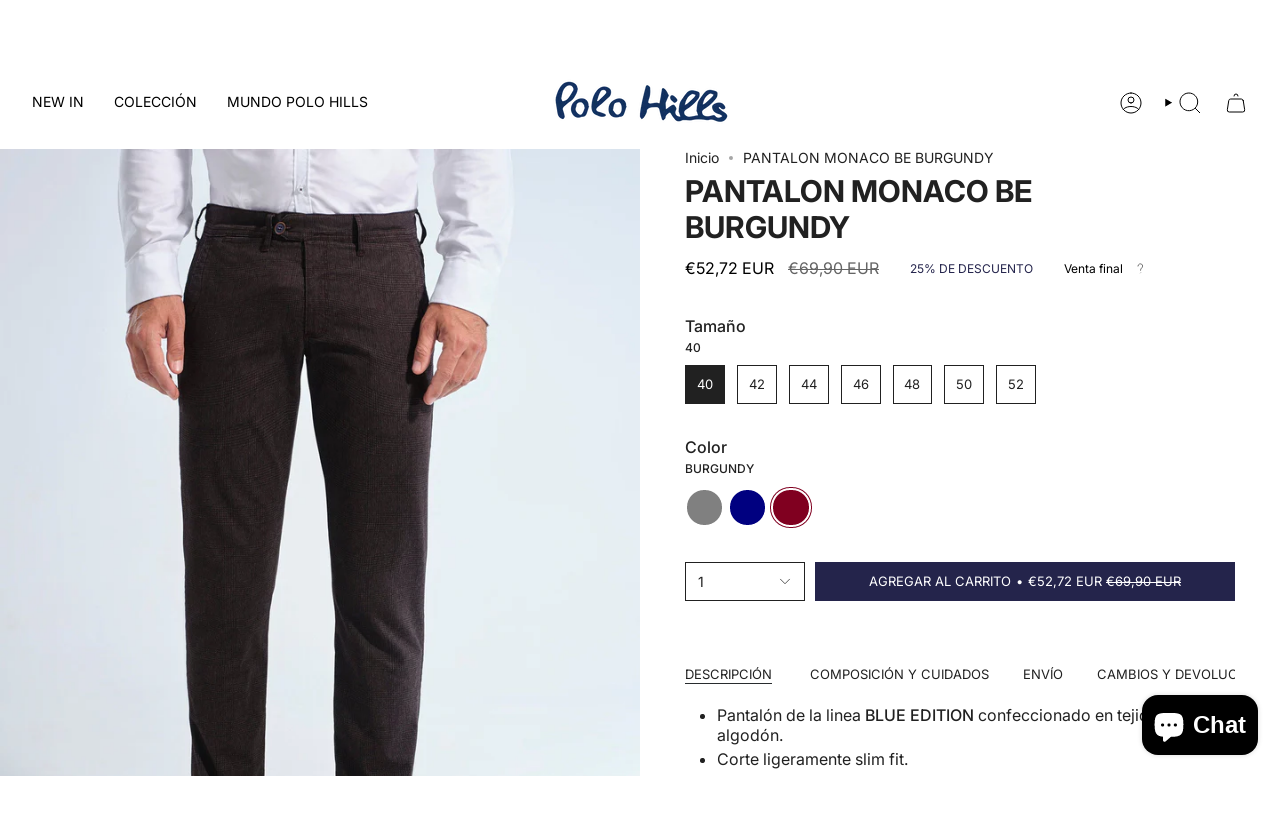

--- FILE ---
content_type: text/html; charset=utf-8
request_url: https://polohills.com/products/pantalon-monaco-burgundy?section_id=api-product-grid-item
body_size: 1556
content:
<div id="shopify-section-api-product-grid-item" class="shopify-section">

<div data-api-content>
<div
    class="grid-item product-item product-item--swatches product-item--left product-item--outer-text product-item--has-quickbuy "
    id="product-item--api-product-grid-item-8655368749349"
    data-grid-item
    
  >
    <div class="product-item__image double__image" data-product-image>
      <a
        class="product-link"
        href="/products/pantalon-monaco-burgundy"
        aria-label="PANTALON MONACO BE BURGUNDY"
        data-product-link="/products/pantalon-monaco-burgundy"
      ><div class="product-item__bg" data-product-image-default><figure class="image-wrapper image-wrapper--cover lazy-image lazy-image--backfill is-loading" style="--aspect-ratio: 0.7692307692307693;" data-aos="img-in"
  data-aos-delay="||itemAnimationDelay||"
  data-aos-duration="800"
  data-aos-anchor="||itemAnimationAnchor||"
  data-aos-easing="ease-out-quart"><img src="//polohills.com/cdn/shop/products/pantalon-monaco-be-burgundy-912639.jpg?crop=center&amp;height=1871&amp;v=1696415364&amp;width=1440" alt="PANTALON MONACO BE BURGUNDY - Polo Hills" width="1440" height="1871" loading="eager" srcset="//polohills.com/cdn/shop/products/pantalon-monaco-be-burgundy-912639.jpg?v=1696415364&amp;width=136 136w, //polohills.com/cdn/shop/products/pantalon-monaco-be-burgundy-912639.jpg?v=1696415364&amp;width=160 160w, //polohills.com/cdn/shop/products/pantalon-monaco-be-burgundy-912639.jpg?v=1696415364&amp;width=180 180w, //polohills.com/cdn/shop/products/pantalon-monaco-be-burgundy-912639.jpg?v=1696415364&amp;width=220 220w, //polohills.com/cdn/shop/products/pantalon-monaco-be-burgundy-912639.jpg?v=1696415364&amp;width=254 254w, //polohills.com/cdn/shop/products/pantalon-monaco-be-burgundy-912639.jpg?v=1696415364&amp;width=284 284w, //polohills.com/cdn/shop/products/pantalon-monaco-be-burgundy-912639.jpg?v=1696415364&amp;width=292 292w, //polohills.com/cdn/shop/products/pantalon-monaco-be-burgundy-912639.jpg?v=1696415364&amp;width=320 320w, //polohills.com/cdn/shop/products/pantalon-monaco-be-burgundy-912639.jpg?v=1696415364&amp;width=480 480w, //polohills.com/cdn/shop/products/pantalon-monaco-be-burgundy-912639.jpg?v=1696415364&amp;width=528 528w, //polohills.com/cdn/shop/products/pantalon-monaco-be-burgundy-912639.jpg?v=1696415364&amp;width=640 640w, //polohills.com/cdn/shop/products/pantalon-monaco-be-burgundy-912639.jpg?v=1696415364&amp;width=720 720w, //polohills.com/cdn/shop/products/pantalon-monaco-be-burgundy-912639.jpg?v=1696415364&amp;width=960 960w, //polohills.com/cdn/shop/products/pantalon-monaco-be-burgundy-912639.jpg?v=1696415364&amp;width=1080 1080w, //polohills.com/cdn/shop/products/pantalon-monaco-be-burgundy-912639.jpg?v=1696415364&amp;width=1296 1296w" sizes="500px" fetchpriority="high" class=" fit-cover is-loading ">
</figure>

<div class="product-item__bg__inner" data-variant-title="40"><figure class="image-wrapper image-wrapper--cover lazy-image lazy-image--backfill is-loading" style="--aspect-ratio: 0.7692307692307693;"><img src="//polohills.com/cdn/shop/products/pantalon-monaco-be-burgundy-912639.jpg?crop=center&amp;height=1871&amp;v=1696415364&amp;width=1440" alt="PANTALON MONACO BE BURGUNDY - Polo Hills" width="1440" height="1871" loading="lazy" srcset="//polohills.com/cdn/shop/products/pantalon-monaco-be-burgundy-912639.jpg?v=1696415364&amp;width=136 136w, //polohills.com/cdn/shop/products/pantalon-monaco-be-burgundy-912639.jpg?v=1696415364&amp;width=160 160w, //polohills.com/cdn/shop/products/pantalon-monaco-be-burgundy-912639.jpg?v=1696415364&amp;width=180 180w, //polohills.com/cdn/shop/products/pantalon-monaco-be-burgundy-912639.jpg?v=1696415364&amp;width=220 220w, //polohills.com/cdn/shop/products/pantalon-monaco-be-burgundy-912639.jpg?v=1696415364&amp;width=254 254w, //polohills.com/cdn/shop/products/pantalon-monaco-be-burgundy-912639.jpg?v=1696415364&amp;width=284 284w, //polohills.com/cdn/shop/products/pantalon-monaco-be-burgundy-912639.jpg?v=1696415364&amp;width=292 292w, //polohills.com/cdn/shop/products/pantalon-monaco-be-burgundy-912639.jpg?v=1696415364&amp;width=320 320w, //polohills.com/cdn/shop/products/pantalon-monaco-be-burgundy-912639.jpg?v=1696415364&amp;width=480 480w, //polohills.com/cdn/shop/products/pantalon-monaco-be-burgundy-912639.jpg?v=1696415364&amp;width=528 528w, //polohills.com/cdn/shop/products/pantalon-monaco-be-burgundy-912639.jpg?v=1696415364&amp;width=640 640w, //polohills.com/cdn/shop/products/pantalon-monaco-be-burgundy-912639.jpg?v=1696415364&amp;width=720 720w, //polohills.com/cdn/shop/products/pantalon-monaco-be-burgundy-912639.jpg?v=1696415364&amp;width=960 960w, //polohills.com/cdn/shop/products/pantalon-monaco-be-burgundy-912639.jpg?v=1696415364&amp;width=1080 1080w, //polohills.com/cdn/shop/products/pantalon-monaco-be-burgundy-912639.jpg?v=1696415364&amp;width=1296 1296w" sizes="500px" fetchpriority="high" class=" fit-cover is-loading ">
</figure>
</div></div><hover-images class="product-item__bg__under">
              <div class="product-item__bg__slider" data-hover-slider><div
                    class="product-item__bg__slide"
                    
                    data-hover-slide-touch
                  ><figure class="image-wrapper image-wrapper--cover lazy-image lazy-image--backfill is-loading" style="--aspect-ratio: 0.7692307692307693;"><img src="//polohills.com/cdn/shop/products/pantalon-monaco-be-burgundy-912639.jpg?crop=center&amp;height=1871&amp;v=1696415364&amp;width=1440" alt="PANTALON MONACO BE BURGUNDY - Polo Hills" width="1440" height="1871" loading="lazy" srcset="//polohills.com/cdn/shop/products/pantalon-monaco-be-burgundy-912639.jpg?v=1696415364&amp;width=136 136w, //polohills.com/cdn/shop/products/pantalon-monaco-be-burgundy-912639.jpg?v=1696415364&amp;width=160 160w, //polohills.com/cdn/shop/products/pantalon-monaco-be-burgundy-912639.jpg?v=1696415364&amp;width=180 180w, //polohills.com/cdn/shop/products/pantalon-monaco-be-burgundy-912639.jpg?v=1696415364&amp;width=220 220w, //polohills.com/cdn/shop/products/pantalon-monaco-be-burgundy-912639.jpg?v=1696415364&amp;width=254 254w, //polohills.com/cdn/shop/products/pantalon-monaco-be-burgundy-912639.jpg?v=1696415364&amp;width=284 284w, //polohills.com/cdn/shop/products/pantalon-monaco-be-burgundy-912639.jpg?v=1696415364&amp;width=292 292w, //polohills.com/cdn/shop/products/pantalon-monaco-be-burgundy-912639.jpg?v=1696415364&amp;width=320 320w, //polohills.com/cdn/shop/products/pantalon-monaco-be-burgundy-912639.jpg?v=1696415364&amp;width=480 480w, //polohills.com/cdn/shop/products/pantalon-monaco-be-burgundy-912639.jpg?v=1696415364&amp;width=528 528w, //polohills.com/cdn/shop/products/pantalon-monaco-be-burgundy-912639.jpg?v=1696415364&amp;width=640 640w, //polohills.com/cdn/shop/products/pantalon-monaco-be-burgundy-912639.jpg?v=1696415364&amp;width=720 720w, //polohills.com/cdn/shop/products/pantalon-monaco-be-burgundy-912639.jpg?v=1696415364&amp;width=960 960w, //polohills.com/cdn/shop/products/pantalon-monaco-be-burgundy-912639.jpg?v=1696415364&amp;width=1080 1080w, //polohills.com/cdn/shop/products/pantalon-monaco-be-burgundy-912639.jpg?v=1696415364&amp;width=1296 1296w" sizes="500px" fetchpriority="high" class=" fit-cover is-loading ">
</figure>
</div><div
                    class="product-item__bg__slide"
                    
                      data-hover-slide
                    
                    data-hover-slide-touch
                  ><figure class="image-wrapper image-wrapper--cover lazy-image lazy-image--backfill is-loading" style="--aspect-ratio: 0.7692307692307693;"><img src="//polohills.com/cdn/shop/products/pantalon-monaco-be-burgundy-148235.jpg?crop=center&amp;height=1884&amp;v=1696415364&amp;width=1450" alt="PANTALON MONACO BE BURGUNDY - Polo Hills" width="1450" height="1884" loading="lazy" srcset="//polohills.com/cdn/shop/products/pantalon-monaco-be-burgundy-148235.jpg?v=1696415364&amp;width=136 136w, //polohills.com/cdn/shop/products/pantalon-monaco-be-burgundy-148235.jpg?v=1696415364&amp;width=160 160w, //polohills.com/cdn/shop/products/pantalon-monaco-be-burgundy-148235.jpg?v=1696415364&amp;width=180 180w, //polohills.com/cdn/shop/products/pantalon-monaco-be-burgundy-148235.jpg?v=1696415364&amp;width=220 220w, //polohills.com/cdn/shop/products/pantalon-monaco-be-burgundy-148235.jpg?v=1696415364&amp;width=254 254w, //polohills.com/cdn/shop/products/pantalon-monaco-be-burgundy-148235.jpg?v=1696415364&amp;width=284 284w, //polohills.com/cdn/shop/products/pantalon-monaco-be-burgundy-148235.jpg?v=1696415364&amp;width=292 292w, //polohills.com/cdn/shop/products/pantalon-monaco-be-burgundy-148235.jpg?v=1696415364&amp;width=320 320w, //polohills.com/cdn/shop/products/pantalon-monaco-be-burgundy-148235.jpg?v=1696415364&amp;width=480 480w, //polohills.com/cdn/shop/products/pantalon-monaco-be-burgundy-148235.jpg?v=1696415364&amp;width=528 528w, //polohills.com/cdn/shop/products/pantalon-monaco-be-burgundy-148235.jpg?v=1696415364&amp;width=640 640w, //polohills.com/cdn/shop/products/pantalon-monaco-be-burgundy-148235.jpg?v=1696415364&amp;width=720 720w, //polohills.com/cdn/shop/products/pantalon-monaco-be-burgundy-148235.jpg?v=1696415364&amp;width=960 960w, //polohills.com/cdn/shop/products/pantalon-monaco-be-burgundy-148235.jpg?v=1696415364&amp;width=1080 1080w, //polohills.com/cdn/shop/products/pantalon-monaco-be-burgundy-148235.jpg?v=1696415364&amp;width=1296 1296w" sizes="500px" fetchpriority="high" class=" fit-cover is-loading ">
</figure>
</div></div>
            </hover-images><div class="product-item__bg__sibling" data-product-image-sibling></div></a>

      <quick-add-product>
      <div class="quick-add__holder desktop" data-quick-add-holder="8655368749349"><button class="quick-add__button btn btn--solid btn--small"
            type="button"
            aria-label="Agregar al carrito"
            data-quick-add-btn
            data-quick-add-modal-handle="pantalon-monaco-burgundy"
          >
            <span class="btn__text">Agregar al carrito
</span>
            <span class="btn__added">&nbsp;</span>
            <span class="btn__loader">
              <svg height="18" width="18" class="svg-loader">
                <circle r="7" cx="9" cy="9" />
                <circle stroke-dasharray="87.96459430051421 87.96459430051421" r="7" cx="9" cy="9" />
              </svg>
            </span>
          </button>


<template data-quick-add-modal-template>
  <dialog class="drawer product-quick-add" data-product-id="8655368749349" data-section-id="api-product-grid-item-8655368749349" inert data-quick-add-modal data-scroll-lock-required>
    <form method="dialog">
      <button class="visually-hidden no-js" aria-label="Cerrar"></button>
    </form>

    <div class="drawer__inner product-quick-add__content" data-product-upsell-container data-scroll-lock-scrollable style="--swatch-size: var(--swatch-size-product)">
      <div class="product-quick-add__close-outer">
        <button class="product-quick-add__close drawer__close" aria-label="Cerrar" data-quick-add-modal-close autofocus><svg aria-hidden="true" focusable="false" role="presentation" class="icon icon-cancel" viewBox="0 0 24 24"><path d="M6.758 17.243 12.001 12m5.243-5.243L12 12m0 0L6.758 6.757M12.001 12l5.243 5.243" stroke="currentColor" stroke-linecap="round" stroke-linejoin="round"/></svg></button>
      </div>

      <div class="product-quick-add__inner" data-product-upsell-ajax></div>

      <div class="loader loader--top"><div class="loader-indeterminate"></div></div>
    </div>
  </dialog>
</template></div>
    </quick-add-product>
    </div>

    <div
      class="product-information"
      style="--swatch-size: var(--swatch-size-filters);"
      data-product-information
    >
      <div class="product-item__info body-medium">
        <a class="product-link" href="/products/pantalon-monaco-burgundy" data-product-link="/products/pantalon-monaco-burgundy">
          <p class="product-item__title">PANTALON MONACO BE BURGUNDY</p>

          <div class="product-item__price__holder has-siblings"><div class="product-item__price" data-product-price>
<span class="price sale">
  
    <span class="new-price">
      
€52,72 EUR
</span>
    
      <span class="old-price">€69,90 EUR</span>
    
  
</span>
</div>
          </div>
        </a><product-siblings class="product-item__siblings product-item__swatches__holder product-item__swatches__holder--circle product-item__swatches__holder--text-slider">
        <native-scrollbar class="radio__fieldset radio__fieldset--swatches radio__fieldset--pgi" data-sibling-fieldset>
          <div class="selector-wrapper__scrollbar" data-scrollbar><tooltip-component
                class="swatches swatch__button swatch__button--circle swatch-grey"
                style="
                  --animation-delay: 0ms;
                  --swatch: var(--grey);
                "
                data-tooltip="GREY"
                data-sibling-link="/products/pantalon-monaco-be-grey"
                data-sibling-price="€52,72 EUR"
                data-sibling-compare-at-price="€69,90 EUR"
                data-sibling-cutline=""
                data-sibling-image="//polohills.com/cdn/shop/products/pantalon-monaco-be-grey-670678.jpg?v=1696415505"
                tabindex="0">
                <div class="sibling__link"></div>
              </tooltip-component><tooltip-component
                class="swatches swatch__button swatch__button--circle swatch-navy"
                style="
                  --animation-delay: 50ms;
                  --swatch: var(--navy);
                "
                data-tooltip="NAVY"
                data-sibling-link="/products/copia-de-pantalon-monaco-be-navy"
                data-sibling-price="€52,72 EUR"
                data-sibling-compare-at-price="€69,90 EUR"
                data-sibling-cutline=""
                data-sibling-image="//polohills.com/cdn/shop/products/pantalon-monaco-be-navy-719760.jpg?v=1696415427"
                tabindex="0">
                <div class="sibling__link"></div>
              </tooltip-component><tooltip-component
                class="swatches swatch__button swatch__button--circle swatch-burgundy"
                style="
                  --animation-delay: 100ms;
                  --swatch: var(--burgundy);
                "
                data-tooltip="BURGUNDY"
                data-sibling-link="/products/pantalon-monaco-burgundy"
                data-sibling-price="€52,72 EUR"
                data-sibling-compare-at-price="€69,90 EUR"
                data-sibling-cutline=""
                data-sibling-image="//polohills.com/cdn/shop/products/pantalon-monaco-be-burgundy-912639.jpg?v=1696415364"
                tabindex="0">
                <div class="sibling__link sibling__link--current"></div>
              </tooltip-component></div><div class="selector-wrapper__actions">
              <button type="button" class="radio__fieldset__arrow radio__fieldset__arrow--prev is-hidden" data-scrollbar-arrow-prev><svg aria-hidden="true" focusable="false" role="presentation" class="icon icon-nav-arrow-left" viewBox="0 0 24 24"><path d="m15 6-6 6 6 6" stroke="#000" stroke-linecap="round" stroke-linejoin="round"/></svg><span class="visually-hidden">Ver todo</span>
              </button>

              <button type="button" class="radio__fieldset__arrow radio__fieldset__arrow--next is-hidden" data-scrollbar-arrow-next>
                <svg aria-hidden="true" focusable="false" role="presentation" class="icon icon-nav-arrow-right" viewBox="0 0 24 24"><path d="m9 6 6 6-6 6" stroke="#000" stroke-width="1" stroke-linecap="round" stroke-linejoin="round"/></svg>
                <span class="visually-hidden">Ver todo</span>
              </button>
            </div></native-scrollbar><span class="product-item__swatches__count">
            <span data-sibling-count>3 colores</span>
          </span></product-siblings>
<quick-add-product>
            <div class="quick-add__holder mobile" data-quick-add-holder="8655368749349"><button
                  class="quick-add__button btn btn--outline btn--small"
                  type="button"
                  aria-label="Agregar al carrito"
                  data-quick-add-btn
                  data-quick-add-modal-handle="pantalon-monaco-burgundy"
                >
                  <span class="btn__text">Agregar al carrito
</span>
                  <span class="btn__added">&nbsp;</span>
                  <span class="btn__loader">
                    <svg height="18" width="18" class="svg-loader">
                      <circle r="7" cx="9" cy="9" />
                      <circle stroke-dasharray="87.96459430051421 87.96459430051421" r="7" cx="9" cy="9" />
                    </svg>
                  </span>
                </button>


<template data-quick-add-modal-template>
  <dialog class="drawer product-quick-add" data-product-id="8655368749349" data-section-id="api-product-grid-item-8655368749349" inert data-quick-add-modal data-scroll-lock-required>
    <form method="dialog">
      <button class="visually-hidden no-js" aria-label="Cerrar"></button>
    </form>

    <div class="drawer__inner product-quick-add__content" data-product-upsell-container data-scroll-lock-scrollable style="--swatch-size: var(--swatch-size-product)">
      <div class="product-quick-add__close-outer">
        <button class="product-quick-add__close drawer__close" aria-label="Cerrar" data-quick-add-modal-close autofocus><svg aria-hidden="true" focusable="false" role="presentation" class="icon icon-cancel" viewBox="0 0 24 24"><path d="M6.758 17.243 12.001 12m5.243-5.243L12 12m0 0L6.758 6.757M12.001 12l5.243 5.243" stroke="currentColor" stroke-linecap="round" stroke-linejoin="round"/></svg></button>
      </div>

      <div class="product-quick-add__inner" data-product-upsell-ajax></div>

      <div class="loader loader--top"><div class="loader-indeterminate"></div></div>
    </div>
  </dialog>
</template></div>
          </quick-add-product></div>
    </div>
  </div></div></div>

--- FILE ---
content_type: text/html; charset=utf-8
request_url: https://polohills.com/products/pantalon-monaco-burgundy?section_id=api-product-grid-item
body_size: 1533
content:
<div id="shopify-section-api-product-grid-item" class="shopify-section">

<div data-api-content>
<div
    class="grid-item product-item product-item--swatches product-item--left product-item--outer-text product-item--has-quickbuy "
    id="product-item--api-product-grid-item-8655368749349"
    data-grid-item
    
  >
    <div class="product-item__image double__image" data-product-image>
      <a
        class="product-link"
        href="/products/pantalon-monaco-burgundy"
        aria-label="PANTALON MONACO BE BURGUNDY"
        data-product-link="/products/pantalon-monaco-burgundy"
      ><div class="product-item__bg" data-product-image-default><figure class="image-wrapper image-wrapper--cover lazy-image lazy-image--backfill is-loading" style="--aspect-ratio: 0.7692307692307693;" data-aos="img-in"
  data-aos-delay="||itemAnimationDelay||"
  data-aos-duration="800"
  data-aos-anchor="||itemAnimationAnchor||"
  data-aos-easing="ease-out-quart"><img src="//polohills.com/cdn/shop/products/pantalon-monaco-be-burgundy-912639.jpg?crop=center&amp;height=1871&amp;v=1696415364&amp;width=1440" alt="PANTALON MONACO BE BURGUNDY - Polo Hills" width="1440" height="1871" loading="eager" srcset="//polohills.com/cdn/shop/products/pantalon-monaco-be-burgundy-912639.jpg?v=1696415364&amp;width=136 136w, //polohills.com/cdn/shop/products/pantalon-monaco-be-burgundy-912639.jpg?v=1696415364&amp;width=160 160w, //polohills.com/cdn/shop/products/pantalon-monaco-be-burgundy-912639.jpg?v=1696415364&amp;width=180 180w, //polohills.com/cdn/shop/products/pantalon-monaco-be-burgundy-912639.jpg?v=1696415364&amp;width=220 220w, //polohills.com/cdn/shop/products/pantalon-monaco-be-burgundy-912639.jpg?v=1696415364&amp;width=254 254w, //polohills.com/cdn/shop/products/pantalon-monaco-be-burgundy-912639.jpg?v=1696415364&amp;width=284 284w, //polohills.com/cdn/shop/products/pantalon-monaco-be-burgundy-912639.jpg?v=1696415364&amp;width=292 292w, //polohills.com/cdn/shop/products/pantalon-monaco-be-burgundy-912639.jpg?v=1696415364&amp;width=320 320w, //polohills.com/cdn/shop/products/pantalon-monaco-be-burgundy-912639.jpg?v=1696415364&amp;width=480 480w, //polohills.com/cdn/shop/products/pantalon-monaco-be-burgundy-912639.jpg?v=1696415364&amp;width=528 528w, //polohills.com/cdn/shop/products/pantalon-monaco-be-burgundy-912639.jpg?v=1696415364&amp;width=640 640w, //polohills.com/cdn/shop/products/pantalon-monaco-be-burgundy-912639.jpg?v=1696415364&amp;width=720 720w, //polohills.com/cdn/shop/products/pantalon-monaco-be-burgundy-912639.jpg?v=1696415364&amp;width=960 960w, //polohills.com/cdn/shop/products/pantalon-monaco-be-burgundy-912639.jpg?v=1696415364&amp;width=1080 1080w, //polohills.com/cdn/shop/products/pantalon-monaco-be-burgundy-912639.jpg?v=1696415364&amp;width=1296 1296w" sizes="500px" fetchpriority="high" class=" fit-cover is-loading ">
</figure>

<div class="product-item__bg__inner" data-variant-title="40"><figure class="image-wrapper image-wrapper--cover lazy-image lazy-image--backfill is-loading" style="--aspect-ratio: 0.7692307692307693;"><img src="//polohills.com/cdn/shop/products/pantalon-monaco-be-burgundy-912639.jpg?crop=center&amp;height=1871&amp;v=1696415364&amp;width=1440" alt="PANTALON MONACO BE BURGUNDY - Polo Hills" width="1440" height="1871" loading="lazy" srcset="//polohills.com/cdn/shop/products/pantalon-monaco-be-burgundy-912639.jpg?v=1696415364&amp;width=136 136w, //polohills.com/cdn/shop/products/pantalon-monaco-be-burgundy-912639.jpg?v=1696415364&amp;width=160 160w, //polohills.com/cdn/shop/products/pantalon-monaco-be-burgundy-912639.jpg?v=1696415364&amp;width=180 180w, //polohills.com/cdn/shop/products/pantalon-monaco-be-burgundy-912639.jpg?v=1696415364&amp;width=220 220w, //polohills.com/cdn/shop/products/pantalon-monaco-be-burgundy-912639.jpg?v=1696415364&amp;width=254 254w, //polohills.com/cdn/shop/products/pantalon-monaco-be-burgundy-912639.jpg?v=1696415364&amp;width=284 284w, //polohills.com/cdn/shop/products/pantalon-monaco-be-burgundy-912639.jpg?v=1696415364&amp;width=292 292w, //polohills.com/cdn/shop/products/pantalon-monaco-be-burgundy-912639.jpg?v=1696415364&amp;width=320 320w, //polohills.com/cdn/shop/products/pantalon-monaco-be-burgundy-912639.jpg?v=1696415364&amp;width=480 480w, //polohills.com/cdn/shop/products/pantalon-monaco-be-burgundy-912639.jpg?v=1696415364&amp;width=528 528w, //polohills.com/cdn/shop/products/pantalon-monaco-be-burgundy-912639.jpg?v=1696415364&amp;width=640 640w, //polohills.com/cdn/shop/products/pantalon-monaco-be-burgundy-912639.jpg?v=1696415364&amp;width=720 720w, //polohills.com/cdn/shop/products/pantalon-monaco-be-burgundy-912639.jpg?v=1696415364&amp;width=960 960w, //polohills.com/cdn/shop/products/pantalon-monaco-be-burgundy-912639.jpg?v=1696415364&amp;width=1080 1080w, //polohills.com/cdn/shop/products/pantalon-monaco-be-burgundy-912639.jpg?v=1696415364&amp;width=1296 1296w" sizes="500px" fetchpriority="high" class=" fit-cover is-loading ">
</figure>
</div></div><hover-images class="product-item__bg__under">
              <div class="product-item__bg__slider" data-hover-slider><div
                    class="product-item__bg__slide"
                    
                    data-hover-slide-touch
                  ><figure class="image-wrapper image-wrapper--cover lazy-image lazy-image--backfill is-loading" style="--aspect-ratio: 0.7692307692307693;"><img src="//polohills.com/cdn/shop/products/pantalon-monaco-be-burgundy-912639.jpg?crop=center&amp;height=1871&amp;v=1696415364&amp;width=1440" alt="PANTALON MONACO BE BURGUNDY - Polo Hills" width="1440" height="1871" loading="lazy" srcset="//polohills.com/cdn/shop/products/pantalon-monaco-be-burgundy-912639.jpg?v=1696415364&amp;width=136 136w, //polohills.com/cdn/shop/products/pantalon-monaco-be-burgundy-912639.jpg?v=1696415364&amp;width=160 160w, //polohills.com/cdn/shop/products/pantalon-monaco-be-burgundy-912639.jpg?v=1696415364&amp;width=180 180w, //polohills.com/cdn/shop/products/pantalon-monaco-be-burgundy-912639.jpg?v=1696415364&amp;width=220 220w, //polohills.com/cdn/shop/products/pantalon-monaco-be-burgundy-912639.jpg?v=1696415364&amp;width=254 254w, //polohills.com/cdn/shop/products/pantalon-monaco-be-burgundy-912639.jpg?v=1696415364&amp;width=284 284w, //polohills.com/cdn/shop/products/pantalon-monaco-be-burgundy-912639.jpg?v=1696415364&amp;width=292 292w, //polohills.com/cdn/shop/products/pantalon-monaco-be-burgundy-912639.jpg?v=1696415364&amp;width=320 320w, //polohills.com/cdn/shop/products/pantalon-monaco-be-burgundy-912639.jpg?v=1696415364&amp;width=480 480w, //polohills.com/cdn/shop/products/pantalon-monaco-be-burgundy-912639.jpg?v=1696415364&amp;width=528 528w, //polohills.com/cdn/shop/products/pantalon-monaco-be-burgundy-912639.jpg?v=1696415364&amp;width=640 640w, //polohills.com/cdn/shop/products/pantalon-monaco-be-burgundy-912639.jpg?v=1696415364&amp;width=720 720w, //polohills.com/cdn/shop/products/pantalon-monaco-be-burgundy-912639.jpg?v=1696415364&amp;width=960 960w, //polohills.com/cdn/shop/products/pantalon-monaco-be-burgundy-912639.jpg?v=1696415364&amp;width=1080 1080w, //polohills.com/cdn/shop/products/pantalon-monaco-be-burgundy-912639.jpg?v=1696415364&amp;width=1296 1296w" sizes="500px" fetchpriority="high" class=" fit-cover is-loading ">
</figure>
</div><div
                    class="product-item__bg__slide"
                    
                      data-hover-slide
                    
                    data-hover-slide-touch
                  ><figure class="image-wrapper image-wrapper--cover lazy-image lazy-image--backfill is-loading" style="--aspect-ratio: 0.7692307692307693;"><img src="//polohills.com/cdn/shop/products/pantalon-monaco-be-burgundy-148235.jpg?crop=center&amp;height=1884&amp;v=1696415364&amp;width=1450" alt="PANTALON MONACO BE BURGUNDY - Polo Hills" width="1450" height="1884" loading="lazy" srcset="//polohills.com/cdn/shop/products/pantalon-monaco-be-burgundy-148235.jpg?v=1696415364&amp;width=136 136w, //polohills.com/cdn/shop/products/pantalon-monaco-be-burgundy-148235.jpg?v=1696415364&amp;width=160 160w, //polohills.com/cdn/shop/products/pantalon-monaco-be-burgundy-148235.jpg?v=1696415364&amp;width=180 180w, //polohills.com/cdn/shop/products/pantalon-monaco-be-burgundy-148235.jpg?v=1696415364&amp;width=220 220w, //polohills.com/cdn/shop/products/pantalon-monaco-be-burgundy-148235.jpg?v=1696415364&amp;width=254 254w, //polohills.com/cdn/shop/products/pantalon-monaco-be-burgundy-148235.jpg?v=1696415364&amp;width=284 284w, //polohills.com/cdn/shop/products/pantalon-monaco-be-burgundy-148235.jpg?v=1696415364&amp;width=292 292w, //polohills.com/cdn/shop/products/pantalon-monaco-be-burgundy-148235.jpg?v=1696415364&amp;width=320 320w, //polohills.com/cdn/shop/products/pantalon-monaco-be-burgundy-148235.jpg?v=1696415364&amp;width=480 480w, //polohills.com/cdn/shop/products/pantalon-monaco-be-burgundy-148235.jpg?v=1696415364&amp;width=528 528w, //polohills.com/cdn/shop/products/pantalon-monaco-be-burgundy-148235.jpg?v=1696415364&amp;width=640 640w, //polohills.com/cdn/shop/products/pantalon-monaco-be-burgundy-148235.jpg?v=1696415364&amp;width=720 720w, //polohills.com/cdn/shop/products/pantalon-monaco-be-burgundy-148235.jpg?v=1696415364&amp;width=960 960w, //polohills.com/cdn/shop/products/pantalon-monaco-be-burgundy-148235.jpg?v=1696415364&amp;width=1080 1080w, //polohills.com/cdn/shop/products/pantalon-monaco-be-burgundy-148235.jpg?v=1696415364&amp;width=1296 1296w" sizes="500px" fetchpriority="high" class=" fit-cover is-loading ">
</figure>
</div></div>
            </hover-images><div class="product-item__bg__sibling" data-product-image-sibling></div></a>

      <quick-add-product>
      <div class="quick-add__holder desktop" data-quick-add-holder="8655368749349"><button class="quick-add__button btn btn--solid btn--small"
            type="button"
            aria-label="Agregar al carrito"
            data-quick-add-btn
            data-quick-add-modal-handle="pantalon-monaco-burgundy"
          >
            <span class="btn__text">Agregar al carrito
</span>
            <span class="btn__added">&nbsp;</span>
            <span class="btn__loader">
              <svg height="18" width="18" class="svg-loader">
                <circle r="7" cx="9" cy="9" />
                <circle stroke-dasharray="87.96459430051421 87.96459430051421" r="7" cx="9" cy="9" />
              </svg>
            </span>
          </button>


<template data-quick-add-modal-template>
  <dialog class="drawer product-quick-add" data-product-id="8655368749349" data-section-id="api-product-grid-item-8655368749349" inert data-quick-add-modal data-scroll-lock-required>
    <form method="dialog">
      <button class="visually-hidden no-js" aria-label="Cerrar"></button>
    </form>

    <div class="drawer__inner product-quick-add__content" data-product-upsell-container data-scroll-lock-scrollable style="--swatch-size: var(--swatch-size-product)">
      <div class="product-quick-add__close-outer">
        <button class="product-quick-add__close drawer__close" aria-label="Cerrar" data-quick-add-modal-close autofocus><svg aria-hidden="true" focusable="false" role="presentation" class="icon icon-cancel" viewBox="0 0 24 24"><path d="M6.758 17.243 12.001 12m5.243-5.243L12 12m0 0L6.758 6.757M12.001 12l5.243 5.243" stroke="currentColor" stroke-linecap="round" stroke-linejoin="round"/></svg></button>
      </div>

      <div class="product-quick-add__inner" data-product-upsell-ajax></div>

      <div class="loader loader--top"><div class="loader-indeterminate"></div></div>
    </div>
  </dialog>
</template></div>
    </quick-add-product>
    </div>

    <div
      class="product-information"
      style="--swatch-size: var(--swatch-size-filters);"
      data-product-information
    >
      <div class="product-item__info body-medium">
        <a class="product-link" href="/products/pantalon-monaco-burgundy" data-product-link="/products/pantalon-monaco-burgundy">
          <p class="product-item__title">PANTALON MONACO BE BURGUNDY</p>

          <div class="product-item__price__holder has-siblings"><div class="product-item__price" data-product-price>
<span class="price sale">
  
    <span class="new-price">
      
€52,72 EUR
</span>
    
      <span class="old-price">€69,90 EUR</span>
    
  
</span>
</div>
          </div>
        </a><product-siblings class="product-item__siblings product-item__swatches__holder product-item__swatches__holder--circle product-item__swatches__holder--text-slider">
        <native-scrollbar class="radio__fieldset radio__fieldset--swatches radio__fieldset--pgi" data-sibling-fieldset>
          <div class="selector-wrapper__scrollbar" data-scrollbar><tooltip-component
                class="swatches swatch__button swatch__button--circle swatch-grey"
                style="
                  --animation-delay: 0ms;
                  --swatch: var(--grey);
                "
                data-tooltip="GREY"
                data-sibling-link="/products/pantalon-monaco-be-grey"
                data-sibling-price="€52,72 EUR"
                data-sibling-compare-at-price="€69,90 EUR"
                data-sibling-cutline=""
                data-sibling-image="//polohills.com/cdn/shop/products/pantalon-monaco-be-grey-670678.jpg?v=1696415505"
                tabindex="0">
                <div class="sibling__link"></div>
              </tooltip-component><tooltip-component
                class="swatches swatch__button swatch__button--circle swatch-navy"
                style="
                  --animation-delay: 50ms;
                  --swatch: var(--navy);
                "
                data-tooltip="NAVY"
                data-sibling-link="/products/copia-de-pantalon-monaco-be-navy"
                data-sibling-price="€52,72 EUR"
                data-sibling-compare-at-price="€69,90 EUR"
                data-sibling-cutline=""
                data-sibling-image="//polohills.com/cdn/shop/products/pantalon-monaco-be-navy-719760.jpg?v=1696415427"
                tabindex="0">
                <div class="sibling__link"></div>
              </tooltip-component><tooltip-component
                class="swatches swatch__button swatch__button--circle swatch-burgundy"
                style="
                  --animation-delay: 100ms;
                  --swatch: var(--burgundy);
                "
                data-tooltip="BURGUNDY"
                data-sibling-link="/products/pantalon-monaco-burgundy"
                data-sibling-price="€52,72 EUR"
                data-sibling-compare-at-price="€69,90 EUR"
                data-sibling-cutline=""
                data-sibling-image="//polohills.com/cdn/shop/products/pantalon-monaco-be-burgundy-912639.jpg?v=1696415364"
                tabindex="0">
                <div class="sibling__link sibling__link--current"></div>
              </tooltip-component></div><div class="selector-wrapper__actions">
              <button type="button" class="radio__fieldset__arrow radio__fieldset__arrow--prev is-hidden" data-scrollbar-arrow-prev><svg aria-hidden="true" focusable="false" role="presentation" class="icon icon-nav-arrow-left" viewBox="0 0 24 24"><path d="m15 6-6 6 6 6" stroke="#000" stroke-linecap="round" stroke-linejoin="round"/></svg><span class="visually-hidden">Ver todo</span>
              </button>

              <button type="button" class="radio__fieldset__arrow radio__fieldset__arrow--next is-hidden" data-scrollbar-arrow-next>
                <svg aria-hidden="true" focusable="false" role="presentation" class="icon icon-nav-arrow-right" viewBox="0 0 24 24"><path d="m9 6 6 6-6 6" stroke="#000" stroke-width="1" stroke-linecap="round" stroke-linejoin="round"/></svg>
                <span class="visually-hidden">Ver todo</span>
              </button>
            </div></native-scrollbar><span class="product-item__swatches__count">
            <span data-sibling-count>3 colores</span>
          </span></product-siblings>
<quick-add-product>
            <div class="quick-add__holder mobile" data-quick-add-holder="8655368749349"><button
                  class="quick-add__button btn btn--outline btn--small"
                  type="button"
                  aria-label="Agregar al carrito"
                  data-quick-add-btn
                  data-quick-add-modal-handle="pantalon-monaco-burgundy"
                >
                  <span class="btn__text">Agregar al carrito
</span>
                  <span class="btn__added">&nbsp;</span>
                  <span class="btn__loader">
                    <svg height="18" width="18" class="svg-loader">
                      <circle r="7" cx="9" cy="9" />
                      <circle stroke-dasharray="87.96459430051421 87.96459430051421" r="7" cx="9" cy="9" />
                    </svg>
                  </span>
                </button>


<template data-quick-add-modal-template>
  <dialog class="drawer product-quick-add" data-product-id="8655368749349" data-section-id="api-product-grid-item-8655368749349" inert data-quick-add-modal data-scroll-lock-required>
    <form method="dialog">
      <button class="visually-hidden no-js" aria-label="Cerrar"></button>
    </form>

    <div class="drawer__inner product-quick-add__content" data-product-upsell-container data-scroll-lock-scrollable style="--swatch-size: var(--swatch-size-product)">
      <div class="product-quick-add__close-outer">
        <button class="product-quick-add__close drawer__close" aria-label="Cerrar" data-quick-add-modal-close autofocus><svg aria-hidden="true" focusable="false" role="presentation" class="icon icon-cancel" viewBox="0 0 24 24"><path d="M6.758 17.243 12.001 12m5.243-5.243L12 12m0 0L6.758 6.757M12.001 12l5.243 5.243" stroke="currentColor" stroke-linecap="round" stroke-linejoin="round"/></svg></button>
      </div>

      <div class="product-quick-add__inner" data-product-upsell-ajax></div>

      <div class="loader loader--top"><div class="loader-indeterminate"></div></div>
    </div>
  </dialog>
</template></div>
          </quick-add-product></div>
    </div>
  </div></div></div>

--- FILE ---
content_type: application/javascript; charset=utf-8
request_url: https://pixee.gropulse.com/get_script?shop=polo-hills.myshopify.com
body_size: -114
content:

  (function(){
    if (location.pathname.includes('/thank_you') || location.pathname.includes('/thank-you')) {
      var script = document.createElement("script");
      script.type = "text/javascript";
      script.src = "https://pixee.gropulse.com/get_purchase_page_script?shop=polo-hills.myshopify.com";
      document.getElementsByTagName("head")[0].appendChild(script);
    }
  })();
  